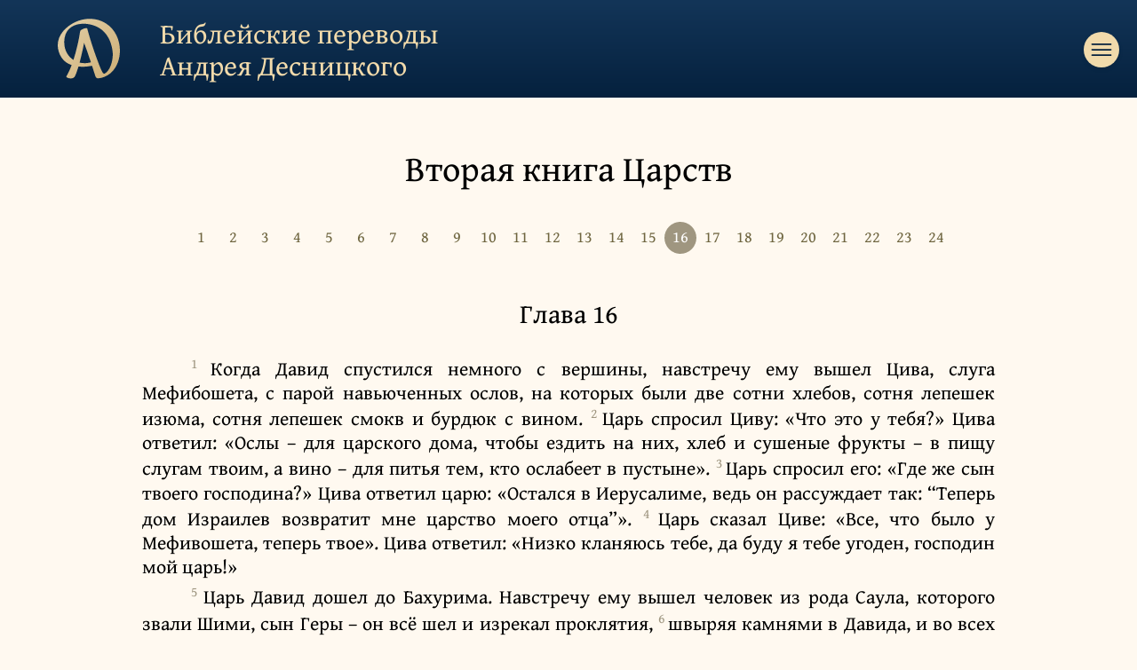

--- FILE ---
content_type: text/html; charset=UTF-8
request_url: https://perevod.desnitsky.net/2SA/16
body_size: 9677
content:
<!DOCTYPE html>
<html>
<head>
  <meta charset="utf-8">
  <meta name="viewport" content="width=device-width, initial-scale=1">
  
  <link rel="preconnect" href="https://fonts.googleapis.com">
  <link rel="preconnect" href="https://fonts.gstatic.com" crossorigin>
  <link href="https://fonts.googleapis.com/css2?family=Gentium+Book+Plus:ital,wght@0,400;0,700;1,400;1,700&display=swap" rel="stylesheet">
 
  <script src="https://code.jquery.com/jquery-3.6.0.min.js"></script>
  <script type="text/javascript" src="/src/js/tooltipster.bundle.min.js?v"></script>
  <script type="text/javascript" src="/src/js/main.js?v"></script>
  
	
	
  <link rel="icon" href="/src/images/favicon.svg" type="image/svg+xml">
  <link rel="apple-touch-icon" sizes="57x57" href="/src/images/favicons/apple-icon-57x57.png">
  <link rel="apple-touch-icon" sizes="60x60" href="/src/images/favicons/apple-icon-60x60.png">
  <link rel="apple-touch-icon" sizes="72x72" href="/src/images/favicons/apple-icon-72x72.png">
  <link rel="apple-touch-icon" sizes="76x76" href="/src/images/favicons/apple-icon-76x76.png">
  <link rel="apple-touch-icon" sizes="114x114" href="/src/images/favicons/apple-icon-114x114.png">
  <link rel="apple-touch-icon" sizes="120x120" href="/src/images/favicons/apple-icon-120x120.png">
  <link rel="apple-touch-icon" sizes="144x144" href="/src/images/favicons/apple-icon-144x144.png">
  <link rel="apple-touch-icon" sizes="152x152" href="/src/images/favicons/apple-icon-152x152.png">
  <link rel="apple-touch-icon" sizes="180x180" href="/src/images/favicons/apple-icon-180x180.png">
  <link rel="icon" type="image/png" sizes="192x192"  href="/src/images/favicons/android-icon-192x192.png">
  <link rel="icon" type="image/png" sizes="32x32" href="/src/images/favicons/favicon-32x32.png">
  <link rel="icon" type="image/png" sizes="96x96" href="/src/images/favicons/favicon-96x96.png">
  <link rel="icon" type="image/png" sizes="16x16" href="/src/images/favicons/favicon-16x16.png">
  <link rel="manifest" href="/src/images/favicons/manifest.json">
  <meta name="msapplication-TileColor" content="#ffffff">
  <meta name="msapplication-TileImage" content="/src/images/favicons/ms-icon-144x144.png">
  <meta name="theme-color" content="#ffffff">	

  <link rel="stylesheet" type="text/css" href="/src/css/tooltipster.bundle.min.css?v" />
  <link rel="stylesheet" type="text/css" href="/src/css/tooltipster-sideTip-AD.min.css?v">
  <link rel="stylesheet" type="text/css" href="/src/css/style.css?v202407281930">

  <title>Вторая книга Царств, глава 16 - Библейские переводы Андрея Десницкого</title>
  
  <!-- Yandex.Metrika counter -->
<script type="text/javascript" >
    (function(m,e,t,r,i,k,a){m[i]=m[i]||function(){(m[i].a=m[i].a||[]).push(arguments)};
    m[i].l=1*new Date();
    for (var j = 0; j < document.scripts.length; j++) {if (document.scripts[j].src === r) { return; }}
    k=e.createElement(t),a=e.getElementsByTagName(t)[0],k.async=1,k.src=r,a.parentNode.insertBefore(k,a)})
    (window, document, "script", "https://cdn.jsdelivr.net/npm/yandex-metrica-watch/tag.js", "ym");
 
    ym(92620688, "init", {
         clickmap:true,
         trackLinks:true,
         accurateTrackBounce:true
    });
 </script>
 <noscript><div><img src="https://mc.yandex.ru/watch/92620688" style="position:absolute; left:-9999px;" alt="" /></div></noscript>
 <!-- /Yandex.Metrika counter -->
</head>
<body>
  <header>
    <div id="logo">
      <a href="/"> 
      <div class="logo-wrapper">  
        <img class="logo-image" src="/src/images/ad-perevod-logo.svg?v" alt="A.D.">  
        <div class="logo-title">Библейские переводы<br>Андрея Десницкого</div>
      </div>
      </a> 
    </div>
    <nav id="header-menu">
        <button class="header-menu-title" title='Оглавление'>
          <svg viewBox="0 0 32 32" xmlns="http://www.w3.org/2000/svg"><path d="M28,10H4A1,1,0,0,1,4,8H28a1,1,0,0,1,0,2Z"/><path d="M28,17H4a1,1,0,0,1,0-2H28a1,1,0,0,1,0,2Z"/><path d="M28,24H4a1,1,0,0,1,0-2H28a1,1,0,0,1,0,2Z"/></svg>
          <svg viewBox="0 0 32 32" xmlns="http://www.w3.org/2000/svg"><path d="M4,29a1,1,0,0,1-.71-.29,1,1,0,0,1,0-1.42l24-24a1,1,0,1,1,1.42,1.42l-24,24A1,1,0,0,1,4,29Z"/><path d="M28,29a1,1,0,0,1-.71-.29l-24-24A1,1,0,0,1,4.71,3.29l24,24a1,1,0,0,1,0,1.42A1,1,0,0,1,28,29Z"/></svg>
        </button>
        <ul class="main-menu hide">
          <div class="chapters-menu">
            <a href="/2SA/1">1</a><a href="/2SA/2">2</a><a href="/2SA/3">3</a><a href="/2SA/4">4</a><a href="/2SA/5">5</a><a href="/2SA/6">6</a><a href="/2SA/7">7</a><a href="/2SA/8">8</a><a href="/2SA/9">9</a><a href="/2SA/10">10</a><a href="/2SA/11">11</a><a href="/2SA/12">12</a><a href="/2SA/13">13</a><a href="/2SA/14">14</a><a href="/2SA/15">15</a><a class="current_chapret" href="#cap_16">16</a><a href="/2SA/17">17</a><a href="/2SA/18">18</a><a href="/2SA/19">19</a><a href="/2SA/20">20</a><a href="/2SA/21">21</a><a href="/2SA/22">22</a><a href="/2SA/23">23</a><a href="/2SA/24">24</a>          </div>
         <li><a href="/">Предисловие переводчика</a></li>
<h4>Новый Завет</h4>
<li><a href="/MAT">Евангелие по Матфею</a></li>
<li><a href="/MRK">Евангелие по Марку</a></li>
<li><a href="/LUK">Евангелие по Луке</a></li>
<li><a href="/JHN">Евангелие по Иоанну</a></li>
<li><a href="/ACT">Деяния апостолов</a></li>
<li><a href="/ROM">Послание Римлянам</a></li>
<li><a href="/1CO">Первое послание Коринфянам</a></li>
<li><a href="/2CO">Второе послание Коринфянам</a></li>
<li><a href="/GAL">Послание Галатам</a></li>
<li><a href="/EPH">Послание Эфесянам</a></li>
<li><a href="/PHP">Послание Филиппийцам</a></li>
<li><a href="/COL">Послание Колоссянам</a></li>
<li><a href="/1TH">Первое послание Фессалоникийцам</a></li>
<li><a href="/2TH">Второе послание Фессалоникийцам</a></li>
<li><a href="/1TI">Первое послание Тимофею</a></li>
<li><a href="/2TI">Второе послание Тимофею</a></li>
<li><a href="/TIT">Послание Титу</a></li>
<li><a href="/PHM">Послание Филимону</a></li>
<li><a href="/HEB">Послание Евреям</a></li>
<li><a href="/JAS">Послание Иакова</a></li>
<li><a href="/1PE">Первое послание Петра</a></li>
<li><a href="/2PE">Второе послание Петра</a></li>
<li><a href="/1JN">Первое послание Иоанна</a></li>
<li><a href="/2JN">Второе послание Иоанна</a></li>
<li><a href="/3JN">Третье послание Иоанна</a></li>
<li><a href="/JUD">Послание Иуды</a></li>
<li><a href="/REV">Откровение Иоанна (Апокалипсис)</a></li>
<h4>Приложения</h4>
<li><a href="/GLO">Словарь ключевых терминов</a></li>
<h4>Ветхий Завет</h4>
<li><a href="/JDG">Книга Судей израилевых</a></li>
<li><a href="/1SA">Первая книга Царств</a></li>
<li class="curent_page">Вторая книга Царств</li><li><a href="/1KI">Третья книга Царств</a></li>
<li><a href="/2KI">Четвертая книга Царств</a></li>
<li><a href="/EZR">Первая книга Ездры</a></li>
<li><a href="/NEH">Книга Неемии</a></li>
<li><a href="/EST">Книга Есфири (Евр)</a></li>
<li><a href="/JOB">Книга Иова</a></li>
<li><a href="/ISA">Книга Исаии</a></li>
<li><a href="/EZK">Книга Иезекииля</a></li>
<li><a href="/HOS">Книга Осии</a></li>
<li><a href="/JOL">Книга Иоиля</a></li>
<li><a href="/AMO">Книга Амоса</a></li>
<li><a href="/OBA">Книга Авдия</a></li>
<li><a href="/JON">Книга Ионы</a></li>
<li><a href="/MIC">Книга Михея</a></li>
<li><a href="/NAM">Книга Наума</a></li>
<li><a href="/HAB">Книга Аввакума</a></li>
<li><a href="/ZEP">Книга Софонии</a></li>
<li><a href="/HAG">Книга Аггея</a></li>
<li><a href="/ZEC">Книга Захарии</a></li>
<li><a href="/MAL">Книга Малахии</a></li>
        </ul>
    </nav>    
  </header>
  <main>
    <div class="content">
        <h1 id="page-title">Вторая книга Царств</h1>
        <nav class="chapters-menu">
        <a href="/2SA/1">1</a><a href="/2SA/2">2</a><a href="/2SA/3">3</a><a href="/2SA/4">4</a><a href="/2SA/5">5</a><a href="/2SA/6">6</a><a href="/2SA/7">7</a><a href="/2SA/8">8</a><a href="/2SA/9">9</a><a href="/2SA/10">10</a><a href="/2SA/11">11</a><a href="/2SA/12">12</a><a href="/2SA/13">13</a><a href="/2SA/14">14</a><a href="/2SA/15">15</a><a class="current_chapret" href="#cap_16">16</a><a href="/2SA/17">17</a><a href="/2SA/18">18</a><a href="/2SA/19">19</a><a href="/2SA/20">20</a><a href="/2SA/21">21</a><a href="/2SA/22">22</a><a href="/2SA/23">23</a><a href="/2SA/24">24</a>        </nav>
        <h2 id="cap_16" class="chapter_number">Глава 16</h2>
<p>
<sup id="v1" class="verse">1&nbsp;</sup>Когда Давид спустился немного с вершины, навстречу ему вышел Цива, слуга Мефибошета, с парой навьюченных ослов, на которых были две сотни хлебов, сотня лепешек изюма, сотня лепешек смокв и бурдюк с вином.
<sup id="v2" class="verse">2&nbsp;</sup>Царь спросил Циву: «Что это у тебя?» Цива ответил: «Ослы – для царского дома, чтобы ездить на них, хлеб и сушеные фрукты – в пищу слугам твоим, а вино – для питья тем, кто ослабеет в пустыне».
<sup id="v3" class="verse">3&nbsp;</sup>Царь спросил его: «Где же сын твоего господина?» Цива ответил царю: «Остался в Иерусалиме, ведь он рассуждает так: “Теперь дом Израилев возвратит мне царство моего отца”».
<sup id="v4" class="verse">4&nbsp;</sup>Царь сказал Циве: «Все, что было у Мефивошета, теперь твое». Цива ответил: «Низко кланяюсь тебе, да буду я тебе угоден, господин мой царь!»
</p>
<p>
<sup id="v5" class="verse">5&nbsp;</sup>Царь Давид дошел до Бахурима. Навстречу ему вышел человек из рода Саула, которого звали Шими, сын Геры – он всё шел и изрекал проклятия,
<sup id="v6" class="verse">6&nbsp;</sup>швыряя камнями в Давида, и во всех слуг царя Давида, и в народ, хотя справа и слева от царя были его богатыри.
<sup id="v7" class="verse">7&nbsp;</sup>Так говорил Шими с проклятиями: «Прочь, прочь, кровопийца и негодяй!
<sup id="v8" class="verse">8&nbsp;</sup>Отплатил тебе Господь за всю кровь дома Саулова, престол которого ты занял, и отдал Господь твое царство в руки Авшалома, сына твоего. Вот и на тебя обрушилась беда, ты, кровопийца!»
<sup id="v9" class="verse">9&nbsp;</sup>Авишай, сын Церуи, предложил царю: «Что этот мертвый пес так проклинает моего господина царя? Позволь, я пойду и срублю ему голову!»
<sup id="v10" class="verse">10&nbsp;</sup>Но царь ответил: «Что мне и вам до того, сыновья Церуи? Если он проклинает оттого, что Господь велел ему проклинать Давида, кто может запретить ему делать это?»
<sup id="v11" class="verse">11&nbsp;</sup>и еще сказал Давид Авишаю и всем своим слугам: «Если уж сын мой, вышедший из чресел моих, ищет смерти моей, то тем паче вениамитянин! Оставьте его, пусть проклинает, верно, так велел ему Господь.
<sup id="v12" class="verse">12&nbsp;</sup>Может быть, увидит Господь унижение мое, и воздаст мне Господь благом за это нынешнее унижение».
</p>
<p>
<sup id="v13" class="verse">13&nbsp;</sup>Давид и его люди следовали своим путем, а Шими шел сбоку по склону горы, и проклинал его, швыряя в его сторону камни и пригоршнями бросая пыль.
<sup id="v14" class="verse">14&nbsp;</sup>Царь и весь народ, который был с ним, окончили свой путь в изнеможении и расположились на отдых.
</p>
<p>
<sup id="v15" class="verse">15&nbsp;</sup>В это время Авшалом и все израильтяне, которые были на его стороне, вступили в Иерусалим. Был с ним и Ахитофел.
<sup id="v16" class="verse">16&nbsp;</sup>Когда Хушай-аркит, друг Давида, пришел к Авшалому, то воскликнул Хушай: «Да здравствует царь! Да здравствует царь!»
<sup id="v17" class="verse">17&nbsp;</sup>Авшалом ответил Хушаю: «Так вот какой ты верный друг! Что же ты не отправился в путь вместе со своим другом Давидом?»
<sup id="v18" class="verse">18&nbsp;</sup>Хушай ответил Авшалому: «Нет, кого избрал и Господь, и этот народ – все израильтяне – на его стороне и я буду оставаться.
<sup id="v19" class="verse">19&nbsp;</sup>А во-вторых, кому стану я служить? Разве не сыну прежнего царя? Как служил я твоему отцу, так послужу и тебе».
</p>
<p>
<sup id="v20" class="verse">20&nbsp;</sup>Авшалом тогда спросил Ахитофела: «Дай свой совет, как поступить!»
<sup id="v21" class="verse">21&nbsp;</sup>Ахитофел ответил Авшалому: «Войди к наложницам твоего отца, которых он оставил присматривать за дворцом, и так узнает весь Израиль, что ты стал ненавистен своему отцу, и все, кто на твоей стороне, обретут силу!»
<sup id="v22" class="verse">22&nbsp;</sup>Разбили для Авшалома шатер на крыше царского дворца, и Авшалом вошел к наложницам своего отца перед глазами всего Израиля.
<sup id="v23" class="verse">23&nbsp;</sup>В те времена совет Ахитофела был то же самое, как если бы кто спросил ответа у Бога – так ценен был совет Ахитофела что для Давида, что для Авшалома.
</p>
<div id="book_nav"><a class="book_nav" href="/2SA/15">← Глава 15</a><a class="book_nav" href="/2SA/17"> Глава 17 →</a></div>    </div>
    <div id="topNubex"></div>
  </main>
  <footer>
    <div class="widgets">
      <div  class="widget"  id="widget-0">
<h3>Поддержать</h3>
<p>Вы можете поддержать мою работу переведя пожертвования удобным Вам способом:</p>

<style>
.donations { display: flex; flex-direction: column; text-align: center; max-width: 215px;}
.donate_btn {margin: .2rem}
.donate_btn a { background-image: linear-gradient(#eef0fe, #c3c5cf); padding: 5px 0 0 0; display: block; border-radius: 12px; font-size: .8rem}
.donate_btn a:hover { background-image: linear-gradient(#c3c5cf, #eef0fe); color: inherit; }
</style>
<div class="donations">
    <div class="donate_btn"><a href="https://www.paypal.com/donate/?hosted_button_id=ADYAPKXAYLZKC">

<svg version="0.0" width="90" height="24" sodipodi:docname="paypal_005.svg"
   viewBox="0 0 90 24"
   id="pp-logo"
   xmlns="http://www.w3.org/2000/svg"
   xmlns:svg="http://www.w3.org/2000/svg">
  <defs
     id="paypal" />
  <g
     id="pp"
     transform="matrix(0.0716327,0,0,0.0716327,-3.9363065,-11.546117)"
     style="stroke-width:1.33334">
    <path
       id="path-pay"
       style="fill:#003087;fill-opacity:1;stroke-width:1.33334"
       d="M 497.96672,251.38556 H 451.3458 c -5.73363,0 -9.20231,6.75226 -10.43042,20.25298 -11.04166,-16.3573 -30.46813,-24.54814 -58.27569,-24.54814 -29.44439,0 -54.49576,11.04742 -75.1447,33.1385 -20.65459,22.0911 -30.97623,48.07408 -30.97623,77.934 0,24.14114 7.05547,43.36628 21.16455,57.67916 14.10909,14.32788 33.01808,21.47774 56.74009,21.47774 11.44477,0 23.3114,-2.45892 35.5774,-7.36368 12.26787,-4.9085 22.08331,-11.45068 29.44437,-19.6359 -1.64058,4.9085 -2.45431,9.20556 -2.45431,12.88366 0,6.55344 2.65682,9.817 7.97421,9.817 h 42.32539 c 7.76422,0 12.26787,-3.87878 13.49596,-11.65698 l 25.14887,-160.15944 c 0.40312,-2.4552 -0.20812,-4.70218 -1.83933,-6.75036 -1.63684,-2.04256 -3.68056,-3.06854 -6.12924,-3.06854 z m -80.05337,121.19338 c -10.4304,10.03458 -23.21577,15.035 -38.33734,15.035 -11.86663,0 -21.37458,-3.26734 -28.52568,-9.81702 -7.16047,-6.53468 -10.73601,-15.53578 -10.73601,-26.99958 0,-15.1269 5.10926,-27.92054 15.33717,-38.35086 10.21668,-10.43222 22.89517,-15.64832 38.03173,-15.64832 11.44476,0 20.95269,3.37612 28.52566,10.12274 7.55985,6.75222 11.34728,16.06094 11.34728,27.92614 0,15.13628 -5.21426,27.71982 -15.64281,37.7319 z M 754.98457,259.97592 c 0,-2.04068 -0.82309,-3.98758 -2.4487,-5.82568 -1.6406,-1.84 -3.48369,-2.76468 -5.52177,-2.76468 h -47.23403 c -4.50741,0 -8.18607,2.0557 -11.04164,6.13518 l -65.02179,95.73178 -26.99008,-92.04618 c -2.05308,-6.5403 -6.54736,-9.82078 -13.49411,-9.82078 h -46.01341 c -2.04934,0 -3.88869,0.92282 -5.51427,2.76468 -1.64059,1.8381 -2.45434,3.78688 -2.45434,5.82568 0,0.82528 3.98805,12.88742 11.96038,36.20516 7.97235,23.32336 16.55966,48.48298 25.76198,75.48444 9.20231,26.99584 14.0041,41.32184 14.4147,42.948 -33.53556,45.82146 -50.29773,70.36774 -50.29773,73.63508 0,5.32302 2.65497,7.9789 7.97423,7.9789 h 47.23402 c 4.49616,0 8.17484,-2.04068 11.04167,-6.13328 L 753.7621,264.2711 c 0.81373,-0.81214 1.22247,-2.23762 1.22247,-4.29518 z M 267.62391,177.4429 C 251.87613,166.61306 231.32653,161.185 205.97519,161.185 h -98.14675 c -7.77172,0 -12.065374,3.88816 -12.880983,11.65698 L 55.0764,423.20576 c -0.414368,2.45894 0.200621,4.70782 1.839337,6.75222 1.629341,2.0482 3.678675,3.06666 6.132999,3.06666 h 46.619044 c 8.17671,0 12.671,-3.8788 13.49597,-11.657 l 11.03978,-67.49616 c 0.40312,-3.27108 1.84121,-5.93072 4.29554,-7.9789 2.45244,-2.04444 5.51989,-3.38174 9.20045,-3.99506 3.68054,-0.60772 7.1511,-0.91344 10.42853,-0.91344 3.26806,0 7.15109,0.2063 11.65662,0.61332 4.4943,0.40888 7.35923,0.6077 8.58734,0.6077 35.16677,0 62.76994,-9.91266 82.81143,-29.75862 20.03208,-19.83848 30.05938,-47.34636 30.05938,-82.5349 0,-24.13366 -7.8786,-41.62196 -23.61891,-52.46868 z m -50.60519,75.17496 c -2.05122,14.32038 -7.36111,23.72474 -15.94844,28.22624 -8.58919,4.50712 -20.85706,6.7485 -36.8036,6.7485 l -20.24397,0.61332 10.43041,-65.65992 c 0.81373,-4.49586 3.47054,-6.74662 7.97235,-6.74662 h 11.65851 c 16.34965,0 28.21629,2.35766 35.57739,7.05422 7.35735,4.70782 9.81166,14.63174 7.35735,29.76426 z" />
    <path
       id="path-pal"
       style="fill:#009cde;fill-opacity:1;stroke-width:1.33334"
       d="M 964.46653,177.4429 C 948.72061,166.61306 928.17477,161.185 902.81967,161.185 h -97.53362 c -8.18422,0 -12.68413,3.88816 -13.496,11.65698 l -39.87104,250.36378 c -0.41438,2.45894 0.19873,4.70782 1.83933,6.75222 1.62371,2.0482 3.67868,3.06666 6.133,3.06666 h 50.29772 c 4.90677,0 8.1767,-2.65588 9.81544,-7.97514 l 11.0435,-71.17802 c 0.405,-3.27108 1.83746,-5.93072 4.29367,-7.9789 2.45433,-2.04444 5.51801,-3.38174 9.20231,-3.99506 3.67869,-0.60772 7.14922,-0.91344 10.42853,-0.91344 3.26806,0 7.1511,0.2063 11.65103,0.61332 4.49803,0.40888 7.3686,0.6077 8.58731,0.6077 35.17242,0 62.77184,-9.91266 82.81332,-29.75862 20.03771,-19.83848 30.0575,-47.34636 30.0575,-82.5349 0.002,-24.13366 -7.87485,-41.62196 -23.61514,-52.46868 z m -62.87496,100.94602 c -8.99795,6.13516 -22.49391,9.2018 -40.48417,9.2018 l -19.63085,0.61332 10.43042,-65.65992 c 0.80997,-4.49586 3.4668,-6.74662 7.97233,-6.74662 h 11.0379 c 8.99419,0 16.15091,0.4089 21.47579,1.22478 5.30803,0.8234 10.42668,3.37424 15.33345,7.66944 4.91051,4.29516 7.36111,10.53724 7.36111,18.71682 0,17.18446 -4.50365,28.8396 -13.49598,34.98038 z m 293.21583,-27.00336 h -46.6227 c -5.7281,0 -9.1949,6.75226 -10.4211,20.25298 -10.6442,-16.3573 -30.0575,-24.54814 -58.2794,-24.54814 -29.4444,0 -54.4977,11.04742 -75.1429,33.1385 -20.65454,22.0911 -30.9762,48.07408 -30.9762,77.934 0,24.14114 7.05173,43.36628 21.15893,57.67916 14.10907,14.32788 33.02177,21.47774 56.74767,21.47774 11.8553,0 23.9188,-2.45892 36.1867,-7.36368 12.2698,-4.9085 21.8714,-11.45068 28.835,-19.6359 0,0.41076 -0.4162,2.24886 -1.228,5.51996 -0.8251,3.27858 -1.2282,5.73752 -1.2282,7.3637 0,6.55344 2.6512,9.817 7.9761,9.817 h 42.3291 c 7.7586,0 12.2641,-3.87878 13.4885,-11.65698 l 25.1526,-160.15944 c 0.4032,-2.4552 -0.21,-4.70218 -1.8412,-6.75036 -1.6405,-2.04256 -3.6805,-3.06854 -6.1349,-3.06854 z m -80.0496,120.88952 c -10.4286,10.22778 -23.002,15.33886 -37.7242,15.33886 -11.8647,0 -21.4665,-3.26734 -28.8313,-9.81702 -7.363,-6.53468 -11.0436,-15.53578 -11.0436,-26.99958 0,-15.1269 5.1112,-27.92054 15.3372,-38.35086 10.213,-10.43222 22.9008,-15.64832 38.0337,-15.64832 11.4391,0 20.9489,3.37612 28.5219,10.12274 7.5598,6.75222 11.3509,16.06094 11.3509,27.92614 0,14.72552 -5.2179,27.20592 -15.6446,37.42804 z M 1303.3808,161.185 h -45.389 c -4.5094,0 -7.1642,2.25076 -7.9742,6.75224 l -39.8749,255.2704 -0.615,1.22664 c 0,2.05568 0.8195,3.98946 2.4581,5.83132 1.6275,1.8381 3.6806,2.75904 6.1311,2.75904 h 40.4898 c 7.7586,0 12.0542,-3.8788 12.8829,-11.657 l 39.871,-250.98272 v -0.60956 c 0,-5.72628 -2.668,-8.59036 -7.9798,-8.59036 z" />
</g></svg></a></div>

<style>
 a.wise-donate-btn {
 background-image: linear-gradient(rgb(159,232,112) 0%,rgb(128,225,66) 100%);}
 a.wise-donate-btn:hover {
 background-image: linear-gradient(rgb(128,225,66) 0%, rgb(159,232,112) 100%);}
</style>


    <div class="donate_btn"><a class="wise-donate-btn" href="https://wise.com/pay/me/andreyd273"><svg class="np-logo-svg" alt="Wise" xmlns="http://www.w3.org/2000/svg" width="106" height="24" fill="none"><path fill="#163300" d="M 8.621223,23.46657 H 11.84392 L 21.553058,0.55469 H 2.791636 L 6.363285,6.63167 0,12.70866 h 10.817583 l 1.128971,-2.64844 H 6.465919 L 9.893881,6.63167 7.902789,3.2031 h 9.298606 z m 24.857863,-6.34388 7.020138,-16.568 h 5.316421 l 1.867932,16.73222 6.77382,-16.73222 h 5.336948 l -9.70914,22.91188 H 44.009294 L 42.038728,7.69924 35.326491,23.46657 H 29.455848 L 26.37684,0.55469 h 5.357474 z M 58.00852,23.46657 62.195973,0.55469 h 5.521686 l -4.166923,22.91188 z m 8.292795,-0.0209 1.108444,-5.91274 c 3.38691,0.6775 3.90008,-1.23182 4.78273,-5.83064 l 0.43106,-2.27885 c 1.2316,-6.42601 3.71533,-9.62875 10.81758,-8.76649 l -1.10844,5.91277 c -3.38691,-0.6775 -3.98219,1.88879 -4.74168,5.87166 l -0.43106,2.27888 c -1.2316,6.50814 -3.79744,9.58767 -10.858634,8.72541 z M 106,10.49101 C 106,4.33192 101.70991,0 95.695589,0 c -7.65647,0 -12.78815,5.56371 -12.78815,13.50897 0,6.20017 4.33113,10.49103 10.4481,10.49103 5.56274,0 9.709141,-2.6895 11.412861,-6.98034 h -6.178551 c -0.82106,1.33448 -2.56584,2.17621 -4.70062,2.17621 -3.28427,0 -5.33694,-2.17621 -5.52168,-5.25575 H 105.65105 C 105.87685,12.76988 106,11.76388 106,10.49101 Z M 88.839659,9.77245 c 0.55422,-2.8332 3.3048,-5.09154 6.63013,-5.09154 2.87374,0 5.049571,2.09411 5.049571,5.09154 z"></path></svg>

</a></div>
</div>
</div><!-- end of widget-0 -->
<div  class="widget"  id="widget-1">
<h3>© Андрей Десницкий</h3>
<p>Вы можете свободно читать и в любых объемах цитировать мои переводы в некоммерческих изданиях, указав авторство. Использовать их в коммерческих изданиях (тех, за которые вы получаете деньги) вы можете только по моему письменному разрешению, пишите на адрес <a href="mailto:ailoyros@gmail.com">ailoyros@gmail.com</a>. Изменять (т.е. редактировать) эти переводы запрещено.</p>
</div><!-- end of widget-1 -->
<div  class="widget"  id="widget-2">
<h3>Контакты</h3>
<p>Эл. почта: <a href="mailto:ailoyros@gmail.com">ailoyros@gmail.com</a></p>    
<p>Cайт: <a href="https://desnitsky.net">Desnitsky.net</a></p>
</div><!-- end of widget-2 -->
  
    </div>
  </footer>

<script>
$(document).ready(function() {

  // tooltipster
  if( /Android|webOS|iPhone|iPad|iPod|BlackBerry|IEMobile|Opera Mini/i.test(navigator.userAgent) )
  {
    var trig = 'click';
  } else
  {
    var trig = 'hover';
  }

  $('.tooltip').tooltipster({
      theme: 'tooltipster-AD',
      contentAsHTML: 'True',
      interactive: 'True',
      trigger: trig, 
      maxWidth: '700'
  });

  $('.tooltip').tooltipster();
      
});
</script>

</body>
</html>

--- FILE ---
content_type: text/css
request_url: https://perevod.desnitsky.net/src/css/tooltipster-sideTip-AD.min.css?v
body_size: 376
content:
.tooltipster-sidetip.tooltipster-AD .tooltipster-box {
    border-radius:3px;
    border:1px solid #ffffff;
    background-color:#ffffff;
    box-shadow: 0px 5px 20px rgba(159, 150, 128, 0.5);
}

.tooltipster-sidetip.tooltipster-AD .tooltipster-content {
    color:#000;
}

.tooltipster-sidetip.tooltipster-AD .tooltipster-arrow {
    height:9px;
    margin-left:-9px;
    width:18px;
}

.tooltipster-sidetip.tooltipster-AD.tooltipster-left .tooltipster-arrow,
.tooltipster-sidetip.tooltipster-AD.tooltipster-right .tooltipster-arrow {
    height:18px;
    margin-left:0;
    margin-top:-9px;
    width:9px;
}

.tooltipster-sidetip.tooltipster-AD .tooltipster-arrow-background {
    border:9px solid transparent;
}

.tooltipster-sidetip.tooltipster-AD.tooltipster-bottom .tooltipster-arrow-background {
    border-bottom-color:#fff;top:1px
}
.tooltipster-sidetip.tooltipster-AD.tooltipster-left .tooltipster-arrow-background {
    border-left-color:#fff;left:-1px
}
.tooltipster-sidetip.tooltipster-AD.tooltipster-right .tooltipster-arrow-background {
    border-right-color:#fff;left:1px
}
.tooltipster-sidetip.tooltipster-AD.tooltipster-top .tooltipster-arrow-background {
    border-top-color:#fff;top:-1px
}

.tooltipster-sidetip.tooltipster-AD .tooltipster-arrow-border {
    border:9px solid transparent
}

.tooltipster-sidetip.tooltipster-AD.tooltipster-bottom .tooltipster-arrow-border {
    border-bottom-color:#ffffff
}
.tooltipster-sidetip.tooltipster-AD.tooltipster-left .tooltipster-arrow-border {
    border-left-color:#ffffff
}
.tooltipster-sidetip.tooltipster-AD.tooltipster-right .tooltipster-arrow-border {
    border-right-color:#ffffff
}
.tooltipster-sidetip.tooltipster-AD.tooltipster-top .tooltipster-arrow-border {
    border-top-color:#ffffff
}

.tooltipster-sidetip.tooltipster-AD.tooltipster-bottom .tooltipster-arrow-uncropped {
    top:-9px
}
.tooltipster-sidetip.tooltipster-AD.tooltipster-right .tooltipster-arrow-uncropped {
    left:-9px
}


--- FILE ---
content_type: text/css
request_url: https://perevod.desnitsky.net/src/css/style.css?v202407281930
body_size: 2222
content:
* {
  box-sizing: border-box;
}

:root {
  --bg: #fff9f0;
  --bg-l: #ffffff;
  --bg-accent: #ede6da;
  --text: #111111;
  --text-l: #9f9680;
  --link-hover: #dd0000;
  --link: #6f6640;
  
  --header-bg: #05213e;
  --header-bg-l: #133558;
  --text-header: #f1daab;
  --text-header-l: #f7edd2;
}

/* -----  typography -------*/

html {
  font-size: 20px;
  scroll-behavior: smooth;  
}

p, h1, h2, h3, h4, li, a, nav, #logo {

  /* font-family: 'Noto Serif'; */
  font-family: 'Gentium Book Plus';
  /* font-family: 'Tinos'; */
  /* font-family: 'Literata'; */

}

a {
  color: var(--link);
  text-decoration: none;
  }

a:hover {
  color: inherit;
}

h1 {
  font-size: 2rem;
}

h1, h2, h3 {
  text-align: center;
  font-weight: 400;
}

p {
    font-size: 1.1rem;
    line-height: 1.25;
    text-indent: 2.5em;
    text-align: justify;
    margin: .25em 0;
}

li p { 
  text-indent: 0;
}

p.poetic_line_1, p.poetic_line_2
{ text-indent: 0; }
p.poetic_line_1
{ margin-left: 5em; }
p.poetic_line_2
{ margin-left: 7em; }
p.poetic_line_1+p.poetic_line_1, p.poetic_line_1+p.poetic_line_2
{ margin-top: -0.25em; }

p:not(.poetic_line_1, .poetic_line_2)+.poetic_line_1,
.poetic_line_1+p:not(.poetic_line_1, .poetic_line_2),
.poetic_line_2+p:not(.poetic_line_1, .poetic_line_2)
{ margin-top: 1em; }

p.introduction_paragraph {
  font-size: 1rem;
}

body {
  display: flex;
  flex-direction: column;
  justify-content: space-between;
  min-height: 100vh;
  padding: 0;
  margin: 0;
  background-color: var(--bg);
  z-index: 0;
}

header, footer {
  width: 100%;
  padding: 1rem 2rem;
  z-index: 50;  
  color:var(--text-header-l);
  background-color: var(--header-bg-l);
  background-image: linear-gradient(var(--header-bg-l), var(--header-bg));
}

/* ----- header ----- */

#logo a {
    margin: 0;
    padding: 0;
    display: block;
    display: contents;
  }
  .logo-wrapper {
    display: flex;
    height: 3.5rem;
  }
    .logo-title {
      display: flex;
      flex-direction: column;
      align-items: center;
      font-size: 1.6rem;
      line-height: 1.8rem;
      font-weight: 400;
      color: var(--text-header);
      margin-left: 1rem;
    }

#header-menu {
  position: fixed;
  top: 0;
  right: 0;
}    

.header-menu-title {
  width: 2rem;
  height: 2rem;
  position: relative;
  z-index: 200;
  top: 1.8rem;
  right: 1rem;
  border: 0;
  border-radius: 50%;
  background-color: var(--text-header);
  box-shadow: 0 2px 5px rgba(24, 16, 0, .1);
  cursor: pointer;
  transition: all .2s ease-out; 
}
.header-menu-title.on {
  box-shadow: none;
  background-color: rgba(255, 255, 255, 0.6);
  top: 0; right: .5rem;
}
  .header-menu-title svg {
    fill: var(--header-bg);
    position: absolute;
    top: 0;
    left: 0;
    width: 100%;
    height: 100%;
    padding: .3rem;
    margin: 0;
    pointer-events: none;
  }
  .header-menu-title svg:first-child {opacity: 1;}
  .header-menu-title svg:last-child {opacity: 0;}
  .header-menu-title.on svg:first-child {opacity: 0;}
  .header-menu-title.on svg:last-child {opacity: 1;}

.main-menu {
  display: flex;
  flex-direction: column;
  align-items: start;
  justify-content: start;
  flex-wrap: wrap;
  position: absolute;
  top: 0;
  right: 0;
  z-index: 100;
  height: 100vh; 
  width: 100vw;
  width: calc(100vw - .5rem);
  max-width: 50rem;
  padding: 1rem;
  margin: 0;
  background-color: var(--bg-l);
  box-shadow: 0 0 0 50rem rgba(32, 24, 0, 0.5);
  opacity: 1;
  transition: all .2s ease-out;
}


.main-menu.hide{
  opacity: 0;
  pointer-events: none;
  z-index: -100;
}

.main-menu h4 {
  margin: .4rem 0 0 0;
  font-size: .9rem;
  color: var(--header-bg-l)
} 
  
.main-menu li {
  list-style-type: none;
  text-align: left;
  font-size: .9rem;
  line-height: 1;
}

main-menu .curent_page {
  font-weight: 600;
}

.chapters-menu {
  display: flex;
  flex-wrap: wrap;
  justify-content: center;
  align-self: center;
  padding: .2rem .2rem 1rem .2rem;
  width: 100%;
  margin: 0 auto;
}
.main-menu .chapters-menu {
  margin: 0;
} 
.chapters-menu a {
  text-align: center;
  display: block;
  text-decoration: none;
  width: 1.8rem; height: 1.8rem;
  padding-top: .20em;
  border-radius: 50%;
  font-size: .9rem;
}
.main-menu>* {
  max-width: 35%;
  padding: 0.2rem;
  margin-bottom: .2rem;
 }

.main-menu .chapters-menu a {
  width: 1.4rem; height: 1.4rem;
  font-size: .8rem;
}

#book_nav {
  width: 100%;
  display: flex;
  justify-content: space-between;
  margin-top: 2rem;
}

.main-menu li:hover,
.main-menu .curent_page,
.chapters-menu a:hover,
.chapters-menu a.current_chapret {
  color: var(--bg-l);
  background-color: var(--text-l);
}

    
    .hidden {
      display: none;
    }


/* ----- main ----- */

  main .content {
    max-width: 50rem;
    margin: 2.5rem auto;
    padding: 0 1rem;
    z-index: 10;
}

/* ----- footer ----- */

footer {
  width: 100%;
  height: auto;
  text-align: center;
  padding: 1rem 1rem;
  margin: 0;
  position: relative;
  z-index: 10;
}

  footer a {
    color: #ddeeff;
    border-radius: .3em;
  }
    footer a:hover {
      color: var(--bg-l);
      text-shadow: 0px 0px 1px var(--bg-l);
    }

  footer .widgets {
    display: flex;
    flex-direction: row;
    justify-content: space-around;
    flex-wrap: wrap;
  }

  .widget {
    max-width: 360px;
    flex: 1 1 auto;
    padding: 1rem;
    text-align: left;
  }

  .widget p , .widget h3 {
    font-size: .8rem;
    text-align: left;
    text-indent: 0;
  }


/* ------- tooltipster -------------*/

.tooltipster-content p{
text-indent: 0;
margin: .25rem;
font-size: 1rem;
line-height: 1.25;
}

.verse, .caller {
  color: var(--text-l);
  font-size: 70%;
}

.keyword {
  font-style: italic;
}

.caller {
cursor: pointer;
transition: color .2s;
}

.caller:hover {
color: var(--link-hover);
}


/* ----- TopNubex  ------ */

#topNubex {
	position: fixed;
	right: 1rem;
	bottom: 2rem;
  width: 2rem;
  height: 2rem;
  border-radius: 1rem;
  background-color: rgba(159, 150, 128, 0.6);
  transition: all .25s;
  cursor: pointer;
  display: none;
  text-align: center;
  z-index: 20;
}

#topNubex:hover {
  background-color: rgba(159, 150, 128, 0.9);
}

#topNubex::after {
  content: '↑';
  display: block;
  padding-top: 0.3rem;
  font-weight: 700;
  color: #ffffff;
}

/*----------- wide screen ------------*/

@media (min-width: 1600px) {
  html {
    font-size: 24px;
  }
}
/*----------- narrow screen ----------*/


@media (max-width: 760px) {
  .main-menu>* {
    max-width: 30%;
    margin-bottom: 0;
  }

  .main-menu a, .main-menu li {
    font-size: .8rem;
  }

  p.poetic_line_1 {
    margin-left: 3em;
  }
  p.poetic_line_2 {
    margin-left: 5em;
  }
}


@media (max-width: 650px) or (max-height: 580px) {
  header {
    padding: 1rem;
  }
    .logo-wrapper{
      height: 2.6rem;
    }
    .logo-title {
      font-size: 1.2rem;
      line-height: 1.3rem;
    }
    .main-menu {
      flex-wrap: nowrap;
      overflow: scroll;
      padding: 2rem;
    }
    .main-menu>* {
      max-width: 100%;
      margin-bottom: .5rem;
    }
    .main-menu .chapters-menu a {
      width: 1.6rem;
      height: 1.6rem;
    }
    .main-menu li,
    .main-menu a {
      font-size: .9rem;
    }
    .header-menu-title {
      right: 1rem;
      top: 1rem;
    }  

  p {
    text-indent: 1.5em;
  }
  p.poetic_line_1 {
    margin-left: 1em;
  }
  p.poetic_line_2 {
    margin-left: 3em;
  }

  .caller {
    font-size: 100%;
    vertical-align: baseline;
  }
}

@media (max-width: 480px) {
  header {
    padding: 1rem .5rem;
    align-self: center;
  }
   .logo-wrapper{
      height: 2.5rem;
    }
    .logo-title {
      font-size: 1rem;
      line-height: 1.2rem;
      margin-left: .5rem;
    }

  h1 {
    font-size: 1.4rem;
  }

  p {
    text-align: left;
    text-indent: 1em;
  }
  p.poetic_line_1 {
    margin-left: 0;
  }
  p.poetic_line_2 {
    margin-left: 1em;
  }
}

--- FILE ---
content_type: text/javascript
request_url: https://perevod.desnitsky.net/src/js/main.js?v
body_size: 403
content:
$(document).ready(function() {
  
    // menu toggle
  
    var menuBtn = '.header-menu-title';
    var menu = '.main-menu';
  
    $(document).on({
      click: function(e)
      {
        if ((e.target.className === 'header-menu-title') || (e.target.className === 'header-menu-title on'))
        {
          $(menuBtn).toggleClass('on');
          $(menu).toggleClass('hide');
        } else if (($(menu).has(e.target).length === 0) && ($(menuBtn).has(e.target).length === 0))
        {
          $(menuBtn).removeClass('on');
          $(menu).addClass('hide');            
        }
      },
      
      keyup: function(e)
      {
        if (e.which === 27)
        {
          $(menuBtn).removeClass('on');
          $(menu).addClass('hide');
        }
      }
    })

    // the button to the top
    

    $(window).scroll(function() {
      if($(this).scrollTop() != 0)
      {
        $('#topNubex').fadeIn();
      } else
      {
        $('#topNubex').fadeOut();
      }
    });

    $('#topNubex').click(function() {
        $('body,html').animate({scrollTop:0},0);
    });
  
  });

--- FILE ---
content_type: image/svg+xml
request_url: https://perevod.desnitsky.net/src/images/ad-perevod-logo.svg?v
body_size: 4583
content:
<?xml version="1.0" encoding="UTF-8" standalone="no"?>
<!-- Created with Inkscape (http://www.inkscape.org/) -->

<svg
   width="120"
   height="120"
   viewBox="0 0 31.749999 31.750001"
   version="1.1"
   id="svg51"
   inkscape:version="1.1.2 (0a00cf5339, 2022-02-04)"
   sodipodi:docname="ad-perevod-logo.svg"
   xmlns:inkscape="http://www.inkscape.org/namespaces/inkscape"
   xmlns:sodipodi="http://sodipodi.sourceforge.net/DTD/sodipodi-0.dtd"
   xmlns:xlink="http://www.w3.org/1999/xlink"
   xmlns="http://www.w3.org/2000/svg"
   xmlns:svg="http://www.w3.org/2000/svg"
   xmlns:rdf="http://www.w3.org/1999/02/22-rdf-syntax-ns#"
   xmlns:cc="http://creativecommons.org/ns#"
   xmlns:dc="http://purl.org/dc/elements/1.1/">
  <title
     id="title15200">Andrey Desnitsky bible translation site logo</title>
  <sodipodi:namedview
     id="namedview53"
     pagecolor="#ffffff"
     bordercolor="#666666"
     borderopacity="1.0"
     inkscape:pageshadow="2"
     inkscape:pageopacity="0.0"
     inkscape:pagecheckerboard="true"
     inkscape:document-units="px"
     showgrid="false"
     units="px"
     width="120px"
     showborder="true"
     inkscape:showpageshadow="false"
     borderlayer="false"
     inkscape:zoom="2.2948373"
     inkscape:cx="65.581991"
     inkscape:cy="89.330952"
     inkscape:window-width="1872"
     inkscape:window-height="1051"
     inkscape:window-x="48"
     inkscape:window-y="0"
     inkscape:window-maximized="1"
     inkscape:current-layer="g22" />
  <defs
     id="defs48">
    <linearGradient
       inkscape:collect="always"
       id="linearGradient14210">
      <stop
         style="stop-color:#e3d0a9;stop-opacity:1"
         offset="0"
         id="stop14206" />
      <stop
         style="stop-color:#cdae75;stop-opacity:1"
         offset="1"
         id="stop14208" />
    </linearGradient>
    <linearGradient
       inkscape:collect="always"
       xlink:href="#linearGradient14210"
       id="linearGradient14212"
       x1="-69.379326"
       y1="81.201416"
       x2="22.58589"
       y2="-7.5644207"
       gradientUnits="userSpaceOnUse"
       gradientTransform="matrix(0.5,0,0,0.500001,-36.68881,43.837207)" />
  </defs>
  <g
     inkscape:label="Слой 1"
     inkscape:groupmode="layer"
     id="layer1">
    <g
       id="g22"
       transform="matrix(0.68793007,0,0,-0.68793007,49.155754,58.726483)">
      <path
         d="m -36.68881,43.83721 c -0.9895,-0.136 -1.4125,0.659501 -2.187,2.206504 -1.7625,3.525007 -7.703,19.74704 -10.668,31.261563 -0.3095,1.200503 -5.089,-0.785002 -5.24,-1.811504 -0.97,-6.558513 -2.7405,-14.478029 -5.0185,-21.471543 -4.7135,3.036006 -7.784,8.794018 -6.5525,16.406533 2.0775,12.825026 19.1685,12.713526 27.5565,6.017512 5.1675,-4.123008 7.7315,-10.914522 8.1615,-17.341035 0.341,-5.06951 -1.7785,-13.139026 -6.052,-15.26803 m -13.8645,7.815015 c -1.5935,-0.114 -3.173,0.041 -4.69,0.414001 1.2395,4.571509 2.4655,9.89802 3.341,14.68003 1.7465,-4.60101 3.399,-9.39702 5.063,-14.47553 -1.0785,-0.327501 -2.3085,-0.523001 -3.714,-0.618501 m 14.8195,29.55456 c -10.4675,6.636514 -24.429,2.955506 -31.8845,-6.046512 -4.834,-5.833512 -5.042,-13.252527 -0.9495,-19.48704 1.8845,-2.870006 4.5705,-4.521509 7.4305,-5.481011 -1.225,-3.266007 -2.559,-6.200012 -3.9735,-8.506516 -0.4175,-0.677502 3.853,-2.610506 5.995,-0.391001 0.735,0.764001 1.8575,3.803007 3.047,7.837515 1.56,-0.150001 3.0705,-0.168001 4.426,-0.132001 0.8195,0.0275 3.359,0.245501 5.6435,0.691502 0.7745,-2.397005 1.5545,-4.849009 2.354,-7.383014 0.4495,-1.423503 1.067,-2.028004 2.4325,-1.946504 0.2435,0.0135 0.498,0.0865 0.752,0.159 0.4955,0.0365 1.0005,0.114 1.5065,0.227501 3.1125,0.701001 6.0035,2.634005 7.8035,4.485009 8.8735,9.107017 7.8875,28.068556 -4.583,35.973072"
         style="opacity:1;fill:url(#linearGradient14212);fill-opacity:1;fill-rule:nonzero;stroke:none;stroke-width:0.500001"
         id="path24" />
    </g>
  </g>
  <metadata
     id="metadata15198">
    <rdf:RDF>
      <cc:Work
         rdf:about="">
        <dc:title>Andrey Desnitsky bible translation site logo</dc:title>
        <dc:rights>
          <cc:Agent>
            <dc:title>@ Andrey Desnitsky</dc:title>
          </cc:Agent>
        </dc:rights>
        <dc:publisher>
          <cc:Agent>
            <dc:title>Mechanicus</dc:title>
          </cc:Agent>
        </dc:publisher>
        <dc:source>https://perevod.desnitsky.net</dc:source>
        <dc:creator>
          <cc:Agent>
            <dc:title>Oleksiy Chekal</dc:title>
          </cc:Agent>
        </dc:creator>
      </cc:Work>
    </rdf:RDF>
  </metadata>
</svg>
